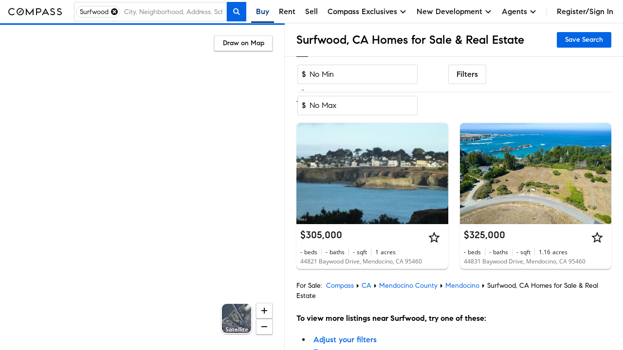

--- FILE ---
content_type: text/html; charset=utf-8
request_url: https://www.google.com/recaptcha/api2/anchor?ar=1&k=6Ld-u_UUAAAAAPU09eEm6LksWjxz9ySwgzgA1PAc&co=aHR0cHM6Ly93d3cuY29tcGFzcy5jb206NDQz&hl=en&v=PoyoqOPhxBO7pBk68S4YbpHZ&size=invisible&anchor-ms=20000&execute-ms=30000&cb=4090zgest49c
body_size: 48477
content:
<!DOCTYPE HTML><html dir="ltr" lang="en"><head><meta http-equiv="Content-Type" content="text/html; charset=UTF-8">
<meta http-equiv="X-UA-Compatible" content="IE=edge">
<title>reCAPTCHA</title>
<style type="text/css">
/* cyrillic-ext */
@font-face {
  font-family: 'Roboto';
  font-style: normal;
  font-weight: 400;
  font-stretch: 100%;
  src: url(//fonts.gstatic.com/s/roboto/v48/KFO7CnqEu92Fr1ME7kSn66aGLdTylUAMa3GUBHMdazTgWw.woff2) format('woff2');
  unicode-range: U+0460-052F, U+1C80-1C8A, U+20B4, U+2DE0-2DFF, U+A640-A69F, U+FE2E-FE2F;
}
/* cyrillic */
@font-face {
  font-family: 'Roboto';
  font-style: normal;
  font-weight: 400;
  font-stretch: 100%;
  src: url(//fonts.gstatic.com/s/roboto/v48/KFO7CnqEu92Fr1ME7kSn66aGLdTylUAMa3iUBHMdazTgWw.woff2) format('woff2');
  unicode-range: U+0301, U+0400-045F, U+0490-0491, U+04B0-04B1, U+2116;
}
/* greek-ext */
@font-face {
  font-family: 'Roboto';
  font-style: normal;
  font-weight: 400;
  font-stretch: 100%;
  src: url(//fonts.gstatic.com/s/roboto/v48/KFO7CnqEu92Fr1ME7kSn66aGLdTylUAMa3CUBHMdazTgWw.woff2) format('woff2');
  unicode-range: U+1F00-1FFF;
}
/* greek */
@font-face {
  font-family: 'Roboto';
  font-style: normal;
  font-weight: 400;
  font-stretch: 100%;
  src: url(//fonts.gstatic.com/s/roboto/v48/KFO7CnqEu92Fr1ME7kSn66aGLdTylUAMa3-UBHMdazTgWw.woff2) format('woff2');
  unicode-range: U+0370-0377, U+037A-037F, U+0384-038A, U+038C, U+038E-03A1, U+03A3-03FF;
}
/* math */
@font-face {
  font-family: 'Roboto';
  font-style: normal;
  font-weight: 400;
  font-stretch: 100%;
  src: url(//fonts.gstatic.com/s/roboto/v48/KFO7CnqEu92Fr1ME7kSn66aGLdTylUAMawCUBHMdazTgWw.woff2) format('woff2');
  unicode-range: U+0302-0303, U+0305, U+0307-0308, U+0310, U+0312, U+0315, U+031A, U+0326-0327, U+032C, U+032F-0330, U+0332-0333, U+0338, U+033A, U+0346, U+034D, U+0391-03A1, U+03A3-03A9, U+03B1-03C9, U+03D1, U+03D5-03D6, U+03F0-03F1, U+03F4-03F5, U+2016-2017, U+2034-2038, U+203C, U+2040, U+2043, U+2047, U+2050, U+2057, U+205F, U+2070-2071, U+2074-208E, U+2090-209C, U+20D0-20DC, U+20E1, U+20E5-20EF, U+2100-2112, U+2114-2115, U+2117-2121, U+2123-214F, U+2190, U+2192, U+2194-21AE, U+21B0-21E5, U+21F1-21F2, U+21F4-2211, U+2213-2214, U+2216-22FF, U+2308-230B, U+2310, U+2319, U+231C-2321, U+2336-237A, U+237C, U+2395, U+239B-23B7, U+23D0, U+23DC-23E1, U+2474-2475, U+25AF, U+25B3, U+25B7, U+25BD, U+25C1, U+25CA, U+25CC, U+25FB, U+266D-266F, U+27C0-27FF, U+2900-2AFF, U+2B0E-2B11, U+2B30-2B4C, U+2BFE, U+3030, U+FF5B, U+FF5D, U+1D400-1D7FF, U+1EE00-1EEFF;
}
/* symbols */
@font-face {
  font-family: 'Roboto';
  font-style: normal;
  font-weight: 400;
  font-stretch: 100%;
  src: url(//fonts.gstatic.com/s/roboto/v48/KFO7CnqEu92Fr1ME7kSn66aGLdTylUAMaxKUBHMdazTgWw.woff2) format('woff2');
  unicode-range: U+0001-000C, U+000E-001F, U+007F-009F, U+20DD-20E0, U+20E2-20E4, U+2150-218F, U+2190, U+2192, U+2194-2199, U+21AF, U+21E6-21F0, U+21F3, U+2218-2219, U+2299, U+22C4-22C6, U+2300-243F, U+2440-244A, U+2460-24FF, U+25A0-27BF, U+2800-28FF, U+2921-2922, U+2981, U+29BF, U+29EB, U+2B00-2BFF, U+4DC0-4DFF, U+FFF9-FFFB, U+10140-1018E, U+10190-1019C, U+101A0, U+101D0-101FD, U+102E0-102FB, U+10E60-10E7E, U+1D2C0-1D2D3, U+1D2E0-1D37F, U+1F000-1F0FF, U+1F100-1F1AD, U+1F1E6-1F1FF, U+1F30D-1F30F, U+1F315, U+1F31C, U+1F31E, U+1F320-1F32C, U+1F336, U+1F378, U+1F37D, U+1F382, U+1F393-1F39F, U+1F3A7-1F3A8, U+1F3AC-1F3AF, U+1F3C2, U+1F3C4-1F3C6, U+1F3CA-1F3CE, U+1F3D4-1F3E0, U+1F3ED, U+1F3F1-1F3F3, U+1F3F5-1F3F7, U+1F408, U+1F415, U+1F41F, U+1F426, U+1F43F, U+1F441-1F442, U+1F444, U+1F446-1F449, U+1F44C-1F44E, U+1F453, U+1F46A, U+1F47D, U+1F4A3, U+1F4B0, U+1F4B3, U+1F4B9, U+1F4BB, U+1F4BF, U+1F4C8-1F4CB, U+1F4D6, U+1F4DA, U+1F4DF, U+1F4E3-1F4E6, U+1F4EA-1F4ED, U+1F4F7, U+1F4F9-1F4FB, U+1F4FD-1F4FE, U+1F503, U+1F507-1F50B, U+1F50D, U+1F512-1F513, U+1F53E-1F54A, U+1F54F-1F5FA, U+1F610, U+1F650-1F67F, U+1F687, U+1F68D, U+1F691, U+1F694, U+1F698, U+1F6AD, U+1F6B2, U+1F6B9-1F6BA, U+1F6BC, U+1F6C6-1F6CF, U+1F6D3-1F6D7, U+1F6E0-1F6EA, U+1F6F0-1F6F3, U+1F6F7-1F6FC, U+1F700-1F7FF, U+1F800-1F80B, U+1F810-1F847, U+1F850-1F859, U+1F860-1F887, U+1F890-1F8AD, U+1F8B0-1F8BB, U+1F8C0-1F8C1, U+1F900-1F90B, U+1F93B, U+1F946, U+1F984, U+1F996, U+1F9E9, U+1FA00-1FA6F, U+1FA70-1FA7C, U+1FA80-1FA89, U+1FA8F-1FAC6, U+1FACE-1FADC, U+1FADF-1FAE9, U+1FAF0-1FAF8, U+1FB00-1FBFF;
}
/* vietnamese */
@font-face {
  font-family: 'Roboto';
  font-style: normal;
  font-weight: 400;
  font-stretch: 100%;
  src: url(//fonts.gstatic.com/s/roboto/v48/KFO7CnqEu92Fr1ME7kSn66aGLdTylUAMa3OUBHMdazTgWw.woff2) format('woff2');
  unicode-range: U+0102-0103, U+0110-0111, U+0128-0129, U+0168-0169, U+01A0-01A1, U+01AF-01B0, U+0300-0301, U+0303-0304, U+0308-0309, U+0323, U+0329, U+1EA0-1EF9, U+20AB;
}
/* latin-ext */
@font-face {
  font-family: 'Roboto';
  font-style: normal;
  font-weight: 400;
  font-stretch: 100%;
  src: url(//fonts.gstatic.com/s/roboto/v48/KFO7CnqEu92Fr1ME7kSn66aGLdTylUAMa3KUBHMdazTgWw.woff2) format('woff2');
  unicode-range: U+0100-02BA, U+02BD-02C5, U+02C7-02CC, U+02CE-02D7, U+02DD-02FF, U+0304, U+0308, U+0329, U+1D00-1DBF, U+1E00-1E9F, U+1EF2-1EFF, U+2020, U+20A0-20AB, U+20AD-20C0, U+2113, U+2C60-2C7F, U+A720-A7FF;
}
/* latin */
@font-face {
  font-family: 'Roboto';
  font-style: normal;
  font-weight: 400;
  font-stretch: 100%;
  src: url(//fonts.gstatic.com/s/roboto/v48/KFO7CnqEu92Fr1ME7kSn66aGLdTylUAMa3yUBHMdazQ.woff2) format('woff2');
  unicode-range: U+0000-00FF, U+0131, U+0152-0153, U+02BB-02BC, U+02C6, U+02DA, U+02DC, U+0304, U+0308, U+0329, U+2000-206F, U+20AC, U+2122, U+2191, U+2193, U+2212, U+2215, U+FEFF, U+FFFD;
}
/* cyrillic-ext */
@font-face {
  font-family: 'Roboto';
  font-style: normal;
  font-weight: 500;
  font-stretch: 100%;
  src: url(//fonts.gstatic.com/s/roboto/v48/KFO7CnqEu92Fr1ME7kSn66aGLdTylUAMa3GUBHMdazTgWw.woff2) format('woff2');
  unicode-range: U+0460-052F, U+1C80-1C8A, U+20B4, U+2DE0-2DFF, U+A640-A69F, U+FE2E-FE2F;
}
/* cyrillic */
@font-face {
  font-family: 'Roboto';
  font-style: normal;
  font-weight: 500;
  font-stretch: 100%;
  src: url(//fonts.gstatic.com/s/roboto/v48/KFO7CnqEu92Fr1ME7kSn66aGLdTylUAMa3iUBHMdazTgWw.woff2) format('woff2');
  unicode-range: U+0301, U+0400-045F, U+0490-0491, U+04B0-04B1, U+2116;
}
/* greek-ext */
@font-face {
  font-family: 'Roboto';
  font-style: normal;
  font-weight: 500;
  font-stretch: 100%;
  src: url(//fonts.gstatic.com/s/roboto/v48/KFO7CnqEu92Fr1ME7kSn66aGLdTylUAMa3CUBHMdazTgWw.woff2) format('woff2');
  unicode-range: U+1F00-1FFF;
}
/* greek */
@font-face {
  font-family: 'Roboto';
  font-style: normal;
  font-weight: 500;
  font-stretch: 100%;
  src: url(//fonts.gstatic.com/s/roboto/v48/KFO7CnqEu92Fr1ME7kSn66aGLdTylUAMa3-UBHMdazTgWw.woff2) format('woff2');
  unicode-range: U+0370-0377, U+037A-037F, U+0384-038A, U+038C, U+038E-03A1, U+03A3-03FF;
}
/* math */
@font-face {
  font-family: 'Roboto';
  font-style: normal;
  font-weight: 500;
  font-stretch: 100%;
  src: url(//fonts.gstatic.com/s/roboto/v48/KFO7CnqEu92Fr1ME7kSn66aGLdTylUAMawCUBHMdazTgWw.woff2) format('woff2');
  unicode-range: U+0302-0303, U+0305, U+0307-0308, U+0310, U+0312, U+0315, U+031A, U+0326-0327, U+032C, U+032F-0330, U+0332-0333, U+0338, U+033A, U+0346, U+034D, U+0391-03A1, U+03A3-03A9, U+03B1-03C9, U+03D1, U+03D5-03D6, U+03F0-03F1, U+03F4-03F5, U+2016-2017, U+2034-2038, U+203C, U+2040, U+2043, U+2047, U+2050, U+2057, U+205F, U+2070-2071, U+2074-208E, U+2090-209C, U+20D0-20DC, U+20E1, U+20E5-20EF, U+2100-2112, U+2114-2115, U+2117-2121, U+2123-214F, U+2190, U+2192, U+2194-21AE, U+21B0-21E5, U+21F1-21F2, U+21F4-2211, U+2213-2214, U+2216-22FF, U+2308-230B, U+2310, U+2319, U+231C-2321, U+2336-237A, U+237C, U+2395, U+239B-23B7, U+23D0, U+23DC-23E1, U+2474-2475, U+25AF, U+25B3, U+25B7, U+25BD, U+25C1, U+25CA, U+25CC, U+25FB, U+266D-266F, U+27C0-27FF, U+2900-2AFF, U+2B0E-2B11, U+2B30-2B4C, U+2BFE, U+3030, U+FF5B, U+FF5D, U+1D400-1D7FF, U+1EE00-1EEFF;
}
/* symbols */
@font-face {
  font-family: 'Roboto';
  font-style: normal;
  font-weight: 500;
  font-stretch: 100%;
  src: url(//fonts.gstatic.com/s/roboto/v48/KFO7CnqEu92Fr1ME7kSn66aGLdTylUAMaxKUBHMdazTgWw.woff2) format('woff2');
  unicode-range: U+0001-000C, U+000E-001F, U+007F-009F, U+20DD-20E0, U+20E2-20E4, U+2150-218F, U+2190, U+2192, U+2194-2199, U+21AF, U+21E6-21F0, U+21F3, U+2218-2219, U+2299, U+22C4-22C6, U+2300-243F, U+2440-244A, U+2460-24FF, U+25A0-27BF, U+2800-28FF, U+2921-2922, U+2981, U+29BF, U+29EB, U+2B00-2BFF, U+4DC0-4DFF, U+FFF9-FFFB, U+10140-1018E, U+10190-1019C, U+101A0, U+101D0-101FD, U+102E0-102FB, U+10E60-10E7E, U+1D2C0-1D2D3, U+1D2E0-1D37F, U+1F000-1F0FF, U+1F100-1F1AD, U+1F1E6-1F1FF, U+1F30D-1F30F, U+1F315, U+1F31C, U+1F31E, U+1F320-1F32C, U+1F336, U+1F378, U+1F37D, U+1F382, U+1F393-1F39F, U+1F3A7-1F3A8, U+1F3AC-1F3AF, U+1F3C2, U+1F3C4-1F3C6, U+1F3CA-1F3CE, U+1F3D4-1F3E0, U+1F3ED, U+1F3F1-1F3F3, U+1F3F5-1F3F7, U+1F408, U+1F415, U+1F41F, U+1F426, U+1F43F, U+1F441-1F442, U+1F444, U+1F446-1F449, U+1F44C-1F44E, U+1F453, U+1F46A, U+1F47D, U+1F4A3, U+1F4B0, U+1F4B3, U+1F4B9, U+1F4BB, U+1F4BF, U+1F4C8-1F4CB, U+1F4D6, U+1F4DA, U+1F4DF, U+1F4E3-1F4E6, U+1F4EA-1F4ED, U+1F4F7, U+1F4F9-1F4FB, U+1F4FD-1F4FE, U+1F503, U+1F507-1F50B, U+1F50D, U+1F512-1F513, U+1F53E-1F54A, U+1F54F-1F5FA, U+1F610, U+1F650-1F67F, U+1F687, U+1F68D, U+1F691, U+1F694, U+1F698, U+1F6AD, U+1F6B2, U+1F6B9-1F6BA, U+1F6BC, U+1F6C6-1F6CF, U+1F6D3-1F6D7, U+1F6E0-1F6EA, U+1F6F0-1F6F3, U+1F6F7-1F6FC, U+1F700-1F7FF, U+1F800-1F80B, U+1F810-1F847, U+1F850-1F859, U+1F860-1F887, U+1F890-1F8AD, U+1F8B0-1F8BB, U+1F8C0-1F8C1, U+1F900-1F90B, U+1F93B, U+1F946, U+1F984, U+1F996, U+1F9E9, U+1FA00-1FA6F, U+1FA70-1FA7C, U+1FA80-1FA89, U+1FA8F-1FAC6, U+1FACE-1FADC, U+1FADF-1FAE9, U+1FAF0-1FAF8, U+1FB00-1FBFF;
}
/* vietnamese */
@font-face {
  font-family: 'Roboto';
  font-style: normal;
  font-weight: 500;
  font-stretch: 100%;
  src: url(//fonts.gstatic.com/s/roboto/v48/KFO7CnqEu92Fr1ME7kSn66aGLdTylUAMa3OUBHMdazTgWw.woff2) format('woff2');
  unicode-range: U+0102-0103, U+0110-0111, U+0128-0129, U+0168-0169, U+01A0-01A1, U+01AF-01B0, U+0300-0301, U+0303-0304, U+0308-0309, U+0323, U+0329, U+1EA0-1EF9, U+20AB;
}
/* latin-ext */
@font-face {
  font-family: 'Roboto';
  font-style: normal;
  font-weight: 500;
  font-stretch: 100%;
  src: url(//fonts.gstatic.com/s/roboto/v48/KFO7CnqEu92Fr1ME7kSn66aGLdTylUAMa3KUBHMdazTgWw.woff2) format('woff2');
  unicode-range: U+0100-02BA, U+02BD-02C5, U+02C7-02CC, U+02CE-02D7, U+02DD-02FF, U+0304, U+0308, U+0329, U+1D00-1DBF, U+1E00-1E9F, U+1EF2-1EFF, U+2020, U+20A0-20AB, U+20AD-20C0, U+2113, U+2C60-2C7F, U+A720-A7FF;
}
/* latin */
@font-face {
  font-family: 'Roboto';
  font-style: normal;
  font-weight: 500;
  font-stretch: 100%;
  src: url(//fonts.gstatic.com/s/roboto/v48/KFO7CnqEu92Fr1ME7kSn66aGLdTylUAMa3yUBHMdazQ.woff2) format('woff2');
  unicode-range: U+0000-00FF, U+0131, U+0152-0153, U+02BB-02BC, U+02C6, U+02DA, U+02DC, U+0304, U+0308, U+0329, U+2000-206F, U+20AC, U+2122, U+2191, U+2193, U+2212, U+2215, U+FEFF, U+FFFD;
}
/* cyrillic-ext */
@font-face {
  font-family: 'Roboto';
  font-style: normal;
  font-weight: 900;
  font-stretch: 100%;
  src: url(//fonts.gstatic.com/s/roboto/v48/KFO7CnqEu92Fr1ME7kSn66aGLdTylUAMa3GUBHMdazTgWw.woff2) format('woff2');
  unicode-range: U+0460-052F, U+1C80-1C8A, U+20B4, U+2DE0-2DFF, U+A640-A69F, U+FE2E-FE2F;
}
/* cyrillic */
@font-face {
  font-family: 'Roboto';
  font-style: normal;
  font-weight: 900;
  font-stretch: 100%;
  src: url(//fonts.gstatic.com/s/roboto/v48/KFO7CnqEu92Fr1ME7kSn66aGLdTylUAMa3iUBHMdazTgWw.woff2) format('woff2');
  unicode-range: U+0301, U+0400-045F, U+0490-0491, U+04B0-04B1, U+2116;
}
/* greek-ext */
@font-face {
  font-family: 'Roboto';
  font-style: normal;
  font-weight: 900;
  font-stretch: 100%;
  src: url(//fonts.gstatic.com/s/roboto/v48/KFO7CnqEu92Fr1ME7kSn66aGLdTylUAMa3CUBHMdazTgWw.woff2) format('woff2');
  unicode-range: U+1F00-1FFF;
}
/* greek */
@font-face {
  font-family: 'Roboto';
  font-style: normal;
  font-weight: 900;
  font-stretch: 100%;
  src: url(//fonts.gstatic.com/s/roboto/v48/KFO7CnqEu92Fr1ME7kSn66aGLdTylUAMa3-UBHMdazTgWw.woff2) format('woff2');
  unicode-range: U+0370-0377, U+037A-037F, U+0384-038A, U+038C, U+038E-03A1, U+03A3-03FF;
}
/* math */
@font-face {
  font-family: 'Roboto';
  font-style: normal;
  font-weight: 900;
  font-stretch: 100%;
  src: url(//fonts.gstatic.com/s/roboto/v48/KFO7CnqEu92Fr1ME7kSn66aGLdTylUAMawCUBHMdazTgWw.woff2) format('woff2');
  unicode-range: U+0302-0303, U+0305, U+0307-0308, U+0310, U+0312, U+0315, U+031A, U+0326-0327, U+032C, U+032F-0330, U+0332-0333, U+0338, U+033A, U+0346, U+034D, U+0391-03A1, U+03A3-03A9, U+03B1-03C9, U+03D1, U+03D5-03D6, U+03F0-03F1, U+03F4-03F5, U+2016-2017, U+2034-2038, U+203C, U+2040, U+2043, U+2047, U+2050, U+2057, U+205F, U+2070-2071, U+2074-208E, U+2090-209C, U+20D0-20DC, U+20E1, U+20E5-20EF, U+2100-2112, U+2114-2115, U+2117-2121, U+2123-214F, U+2190, U+2192, U+2194-21AE, U+21B0-21E5, U+21F1-21F2, U+21F4-2211, U+2213-2214, U+2216-22FF, U+2308-230B, U+2310, U+2319, U+231C-2321, U+2336-237A, U+237C, U+2395, U+239B-23B7, U+23D0, U+23DC-23E1, U+2474-2475, U+25AF, U+25B3, U+25B7, U+25BD, U+25C1, U+25CA, U+25CC, U+25FB, U+266D-266F, U+27C0-27FF, U+2900-2AFF, U+2B0E-2B11, U+2B30-2B4C, U+2BFE, U+3030, U+FF5B, U+FF5D, U+1D400-1D7FF, U+1EE00-1EEFF;
}
/* symbols */
@font-face {
  font-family: 'Roboto';
  font-style: normal;
  font-weight: 900;
  font-stretch: 100%;
  src: url(//fonts.gstatic.com/s/roboto/v48/KFO7CnqEu92Fr1ME7kSn66aGLdTylUAMaxKUBHMdazTgWw.woff2) format('woff2');
  unicode-range: U+0001-000C, U+000E-001F, U+007F-009F, U+20DD-20E0, U+20E2-20E4, U+2150-218F, U+2190, U+2192, U+2194-2199, U+21AF, U+21E6-21F0, U+21F3, U+2218-2219, U+2299, U+22C4-22C6, U+2300-243F, U+2440-244A, U+2460-24FF, U+25A0-27BF, U+2800-28FF, U+2921-2922, U+2981, U+29BF, U+29EB, U+2B00-2BFF, U+4DC0-4DFF, U+FFF9-FFFB, U+10140-1018E, U+10190-1019C, U+101A0, U+101D0-101FD, U+102E0-102FB, U+10E60-10E7E, U+1D2C0-1D2D3, U+1D2E0-1D37F, U+1F000-1F0FF, U+1F100-1F1AD, U+1F1E6-1F1FF, U+1F30D-1F30F, U+1F315, U+1F31C, U+1F31E, U+1F320-1F32C, U+1F336, U+1F378, U+1F37D, U+1F382, U+1F393-1F39F, U+1F3A7-1F3A8, U+1F3AC-1F3AF, U+1F3C2, U+1F3C4-1F3C6, U+1F3CA-1F3CE, U+1F3D4-1F3E0, U+1F3ED, U+1F3F1-1F3F3, U+1F3F5-1F3F7, U+1F408, U+1F415, U+1F41F, U+1F426, U+1F43F, U+1F441-1F442, U+1F444, U+1F446-1F449, U+1F44C-1F44E, U+1F453, U+1F46A, U+1F47D, U+1F4A3, U+1F4B0, U+1F4B3, U+1F4B9, U+1F4BB, U+1F4BF, U+1F4C8-1F4CB, U+1F4D6, U+1F4DA, U+1F4DF, U+1F4E3-1F4E6, U+1F4EA-1F4ED, U+1F4F7, U+1F4F9-1F4FB, U+1F4FD-1F4FE, U+1F503, U+1F507-1F50B, U+1F50D, U+1F512-1F513, U+1F53E-1F54A, U+1F54F-1F5FA, U+1F610, U+1F650-1F67F, U+1F687, U+1F68D, U+1F691, U+1F694, U+1F698, U+1F6AD, U+1F6B2, U+1F6B9-1F6BA, U+1F6BC, U+1F6C6-1F6CF, U+1F6D3-1F6D7, U+1F6E0-1F6EA, U+1F6F0-1F6F3, U+1F6F7-1F6FC, U+1F700-1F7FF, U+1F800-1F80B, U+1F810-1F847, U+1F850-1F859, U+1F860-1F887, U+1F890-1F8AD, U+1F8B0-1F8BB, U+1F8C0-1F8C1, U+1F900-1F90B, U+1F93B, U+1F946, U+1F984, U+1F996, U+1F9E9, U+1FA00-1FA6F, U+1FA70-1FA7C, U+1FA80-1FA89, U+1FA8F-1FAC6, U+1FACE-1FADC, U+1FADF-1FAE9, U+1FAF0-1FAF8, U+1FB00-1FBFF;
}
/* vietnamese */
@font-face {
  font-family: 'Roboto';
  font-style: normal;
  font-weight: 900;
  font-stretch: 100%;
  src: url(//fonts.gstatic.com/s/roboto/v48/KFO7CnqEu92Fr1ME7kSn66aGLdTylUAMa3OUBHMdazTgWw.woff2) format('woff2');
  unicode-range: U+0102-0103, U+0110-0111, U+0128-0129, U+0168-0169, U+01A0-01A1, U+01AF-01B0, U+0300-0301, U+0303-0304, U+0308-0309, U+0323, U+0329, U+1EA0-1EF9, U+20AB;
}
/* latin-ext */
@font-face {
  font-family: 'Roboto';
  font-style: normal;
  font-weight: 900;
  font-stretch: 100%;
  src: url(//fonts.gstatic.com/s/roboto/v48/KFO7CnqEu92Fr1ME7kSn66aGLdTylUAMa3KUBHMdazTgWw.woff2) format('woff2');
  unicode-range: U+0100-02BA, U+02BD-02C5, U+02C7-02CC, U+02CE-02D7, U+02DD-02FF, U+0304, U+0308, U+0329, U+1D00-1DBF, U+1E00-1E9F, U+1EF2-1EFF, U+2020, U+20A0-20AB, U+20AD-20C0, U+2113, U+2C60-2C7F, U+A720-A7FF;
}
/* latin */
@font-face {
  font-family: 'Roboto';
  font-style: normal;
  font-weight: 900;
  font-stretch: 100%;
  src: url(//fonts.gstatic.com/s/roboto/v48/KFO7CnqEu92Fr1ME7kSn66aGLdTylUAMa3yUBHMdazQ.woff2) format('woff2');
  unicode-range: U+0000-00FF, U+0131, U+0152-0153, U+02BB-02BC, U+02C6, U+02DA, U+02DC, U+0304, U+0308, U+0329, U+2000-206F, U+20AC, U+2122, U+2191, U+2193, U+2212, U+2215, U+FEFF, U+FFFD;
}

</style>
<link rel="stylesheet" type="text/css" href="https://www.gstatic.com/recaptcha/releases/PoyoqOPhxBO7pBk68S4YbpHZ/styles__ltr.css">
<script nonce="1fY_tYoEjPce0ybw3-e6ow" type="text/javascript">window['__recaptcha_api'] = 'https://www.google.com/recaptcha/api2/';</script>
<script type="text/javascript" src="https://www.gstatic.com/recaptcha/releases/PoyoqOPhxBO7pBk68S4YbpHZ/recaptcha__en.js" nonce="1fY_tYoEjPce0ybw3-e6ow">
      
    </script></head>
<body><div id="rc-anchor-alert" class="rc-anchor-alert"></div>
<input type="hidden" id="recaptcha-token" value="[base64]">
<script type="text/javascript" nonce="1fY_tYoEjPce0ybw3-e6ow">
      recaptcha.anchor.Main.init("[\x22ainput\x22,[\x22bgdata\x22,\x22\x22,\[base64]/[base64]/[base64]/KE4oMTI0LHYsdi5HKSxMWihsLHYpKTpOKDEyNCx2LGwpLFYpLHYpLFQpKSxGKDE3MSx2KX0scjc9ZnVuY3Rpb24obCl7cmV0dXJuIGx9LEM9ZnVuY3Rpb24obCxWLHYpe04odixsLFYpLFZbYWtdPTI3OTZ9LG49ZnVuY3Rpb24obCxWKXtWLlg9KChWLlg/[base64]/[base64]/[base64]/[base64]/[base64]/[base64]/[base64]/[base64]/[base64]/[base64]/[base64]\\u003d\x22,\[base64]\\u003d\x22,\x22fl5tEwxoGUcxw4PChy8Ew4TDj2/Di8OGwp8Sw6jCn24fBT3DuE8cPVPDiAIPw4oPNDPCpcOdwonCtSxYw6d1w6DDl8K/wpPCt3HCksOYwroPwpjCj8O9aMKhAA0Aw7wxBcKzSMKvXi5kcMKkwp/CjAfDmlp2w7BRI8K/w63Dn8OSw5NpWMOnw7fCuULCnn4UQ2QSw5tnAm/CrsK9w7FoCChIQksdwptsw7YAAcKIHC9VwoUSw7tiUQDDvMOxwrt/w4TDjkx0XsOrbH1/SsOsw7/DvsOuAMKdGcOzcsKww60bHkxOwoJ7MXHCnSrCl8Khw64dwo0qwqssMU7CpsKuTRYzwq7DoMKCwokPwpfDjsOHw6ltbQ4Bw6ICw5LClMKXasOBwpxbccK8w4RhOcOIw75wLj3Cp3/Cuy7CosKCS8O5w5rDqyx2w6wHw40+wptCw61Mw6N2wqUHwpLCkQDCgh/[base64]/DkX3CqcODw4HCk8OwdTnCpSLDkMO9PsK0TsOcRsKmRsKNw7LDucOmw5Nbck/[base64]/ChmN1YsKNwrnCpcOjEQpKCMOsw7RYwp3CnsK3BV7Cu0rCusKgw6FUw6LDn8KJfcKtIQ/DjcOGDEPCsMOhwq/[base64]/CmlLDvMKnP8KjwqA3w4TDsMOYw4DCjcK6O1HDpMO7EGPCgMK2w7LCocKyeEHCrsKGYMKlwpADwoLDgMKBFF/CqT9OUsKvwrbClhzClUtxUFbCscO/RHnCm1TCssKtBTAKTD/[base64]/Dp8O+KMKzwpJgwrXDnx9kwr7DiMKJwqxNJ8OLW8Kqwrxrw63DgMKkH8KEAiUFw6gHwobCmMOnFMKFwprCm8KCw4/CmC4oO8KBw4o6QD9Pwo/CkBPDnh7CjsKlWmzCuiDDl8KHJjR4UzUtWMKow4ZRwrVeAiXDgkREw6PCsw5PwobCqTHDg8Otdy5QwqwsXk4+w7pWYsKjYMK5w4pMNMOmMQjCk3xyHBHDrcOKJ8KPfn85dSvDncO7HkDCnlzCgVfDp04bwpTDm8O2QsOKw5jDt8O/w4nDtW4Yw7XCnATDmB7CrS1zw74jw5rDn8OxwpjDncO+SsK5w5TDk8ODwrzDiWFUQz/[base64]/VhBqwooVYsOZaMKncsOWwq3DtcOSw7wSwp3Ctj0Gw6YbwobCtsOAR8KhKm0EwoXCtQQKW3Vib1EOw696N8OLw5/DkWTDg33Dphw+K8ONf8OQwr3Dk8K5aw/DgcKSAGDDgsOWKcOsDiA5IsOQwpXDtcKCwrDCo2DDncO8P8Kiw4DDuMKWccKiFsO1w7BYPjAew4LDngbCrsKbQlTDm1PCtWQ4w5/DqjYQAcKFwpfCnWjCrQlHw5oSwqzCqXLCtwXDgwXDh8K4M8OZw7NlW8O4AHbDtMKEw4XCr1Q2NMKTwrTCulXDjWhEH8OEanTDosK/[base64]/[base64]/ChMOgw7Nyw5Zkwosfwr/[base64]/[base64]/Dq8K5TMOow7Brw6w9HcOYdTTCvn3CtWFVw7bCgsKdFDjCoQpKFXTCvcOJZ8KKwpUHw53DjMK3eSx+EMKaM1MzFcK/c1/CoTttw5jDsFlGwoPDiQzCnwZDwooawqrDp8OawpbCmhB+TMOPRcOJNSJDbwbDjg/CksO3wpjDtG5sw5LDj8KXBMKALsKXAcKcwqrDnGPDlsOfw5kxw4FzwrfCryTCpiQxFcO1w5zChsKJwowTY8OnwqXCv8OpNxPDpEXDvj/DuX8ibg3Dq8O/wpNZDH/[base64]/[base64]/[base64]/ClcOeTj/DrhkNwoB7w6bCjsKJMFJYwpkew6rCuWHDhnbDoRDDpcOWeA7CsjNqOlwLw49qw4fCocK3cwpWw6wTRXJ9QH0fGTvDisKAwq3Dqw3Dr3FpbgoYw7HDhVPDnTrCv8K4AWLDksKnVRrCo8KpKTAEFi13H3JbO0rDjG1Zwq4cwo8gOMOZcsK5wqHDmg1DG8OgYW/CmcKpw5LCkMKuwq/DgMO2w5fCqxPDvsKjEMK3wqtIw5nCozHDlFPDh3oHw5VlRcOnNFbDgcKuw6plA8KrBGjDrw1cw5/DiMOaCcKBwoFsCMOKwoZTYsOqw7I+F8KhGMOnJAh9wpPDqDzDo8OeDcK+wrTCpcOhwqNow43DqTLCgcOvw4LCvVjDusKgw7NXw4jDiB9/[base64]/CuMOxK8OfNMOCwrMtw7bCnmMKwoQbwp44F8Otw6DCusOjb3nCk8OJwqFxOsO7wp7CqsOACcKZwoRUanbDo2Ygw4vCoSPDisOgFsOHKDhXw4nCh2cbwoB6b8KQaRDDosK3wqx+wpbCj8ODCcOkw60/acKZI8OywqQJw6piwrzCn8O+wqQvw6HCtsKGwq7DoMK5GMOvwrUoT1BHUsKMYELCi1rClzLDj8K+WXYFwrx8w5Mvwq/CiDZjw6DCpcKqwocuAsOFwpfDkxgnwrhiUhLCkkNcwoEMDkBnYwHCvHxNMRlQwpZvwrZQw5HCtcKnw5LDjmfDji9/w4TChV9laDbCssOQVTgVw7R7WlLCv8OWwojDrkvCicKcwqJQw5HDhsOBGMKpw4krw73Dt8OlZsKPA8Ocw53CsxPDk8KXdcKhwo9Iw64EO8OSw7cYw6cZw4bDhFPDvErDgy5YSMKZcsKFM8KEw5o1ZHQgK8KYWy/CkQ5lBMKtwplvGgAdwq/DqXHDn8KEQ8Kywq3DqW3DgcOgwrfCiEYpw5LDkXnDssOywq1CRMKwacOJw77CkDt2UsKewr4gKMKAwppXwos8em1cwpDDkcO4wpMEDsOmw5DCmnNfeMOcw64wCcOswrtYDsO0w4TCl1HCm8KXR8OPAQLDkAQ1wq/CpG/DqTkqw7tlEzx3diNJw7VJYUNPw6/DgC9ND8OdXMKTOBFKDx3DrsK8wqFOwp7Dp28QwrvDti91FcKOFsK+d1vCqWzDoMOrIsKFwq3CvcOTD8K/[base64]/CrcKzwo4Swporw5fCong6w41Eaxs6w7DCjGMSfH8nw5TCgHMxf1nCoMOzRwfDj8OrwoAOw7ZEfsO4Tx1sSMOzNlRTw65ywroDw6zDpcOZwoFpFShDwrNYGMOOw5vCukN7SDxmw7UJJyjCscOQwqdLwq4fwqPDlsKcw5cRwpxkwprDiMOZwqTCl0DDvMK/[base64]/UMOrw4kiw5QPR8OXw6Ekw5B6HcOlwokJw7HDih3Dol7Cl8KJw6IgwrTDiC7DrH9YdMKZw7ZDwqjCqMKMw7jCjT3DosKPw61VRw/CgcOlw7vCgV/DvcO7wqnDiTnCrMKwQsOQUkAYG1XDuxjCkcK7KMKaKsKcOEk1Tid7wp01w5PCkMKnKMOCJsKGw7lfX3h7wpdacT7DkQxaUV7CjhnCtcKpwofDicOmw591CFHDiMKTwrTDtToQwrtoUcKww7XDsUPCqyZAP8KDwqYhIEFwCcOtHMOFATbDnjvCigQyw43Cg2V4w6/DvChLw7bDkT4PUz4XAm/[base64]/CoMOGFcKhwqjDuApcCQzCvsKWwrnDo8K0PRlyZBUVbsKowrfCjcO4w73Cn0zDiirDmcK/wp7DkH5SasOuS8O7TlF1c8OVw7cnwpZORCrDpsOcGGFxMsKewq/[base64]/wodww7bDj8OPw4TCn8KsNMO7w4nDkVw3w7JJw4xIGcKFEsKwwrs3Q8Ojw51kwqcxSsKRw6V9BGzDiMOQwrMYw4IQacKUGMKHwpjCusOdQRNDVjnCr1/[base64]/CqsOJEsKfMMKJwrbCn3TCssKyT8KVBBkOw4zDs8K+w744B8KMw7vCgwvCksKqJsKAw6Jew5jChsO8wpLCsAEcw6Imw7fDpcOGAsKpwrjCj8K7VcODGDNgw6phwrJfwqPDtDTCq8OwBx8Kw47DrcK5UDw/wpfCisO5w7w+woHDn8O2w4/Dhk9IXnrCtFAlwpnDhMOcHxDCk8O+eMKpAMOawoXDhBRQwrfCghI3ElnDmMOselBPRTdGwpVxwoN3FsKmRMK2JC0aRi/DjMOXJUo1woInw5NGKsOKeGE6wrvDrQJ2wrjCiFpnw6zCocKFclBUFWo2KSlDwoHDtsOOwpJCwrzDu2PDrcKBBsKyBlTDrcKAcMOUwrrDmQLCo8O2S8KuUE/CmCHDoMOuNnDCuCnCucKxbsOpJ1M0PllSLnjCj8KOw40pwqhyDhBlw6XCmcKTw4nDqcKVw6TCgTA+P8OUYiLDoAMaw5nCucOyEcOhwrXCu1PDlsKXwqElBMKZw7XCssK6OBdKc8KZw6HCpFkBbVo2w7fDgsKWw74zWy/Cu8K5w6/Cu8OrwqPCr2wkw5dKwq3DhDTCrsK7eW14eWkDwrsZXcOuwokpZVDDvcOLwpzDj1MrQsOyJsKPw4gjw4RtI8OOGx3DtXESIsOVw7Jew4sEXXx/wq0QRHvClxjDqsK0w6BLMsKHekzDpcOxwpPCugTCssKvw7zCjMOZfsOVK2LCkcKnw6LCohkcZ2LDtG3DhyHDtcK/UlozfcONIMObFC8+Dh92w6xJSSrCgS5XJnlPC8KURinCucOdwpnDnAQ5FsOODTnDukbCgMK/PnMFwpB0EiLCnlIIw5/Dmj7DtsKIfQXCpMOQw4U5GMOABsO/PXfCjyUIwoPDigbCgcK5w5jDpsKdEExJwqVVw4MVKsKTDMO4wqnCvWVYwqHCtzBQw67Cg0TCoHokwpACfMOoS8KrwrpgIAjDjmo8LsKFL0HCrsKwwpVowr5Mw7ggwq/DgMK5w6PCm3/[base64]/W1/Cg8OowqLCuGTDizBOWCfDjsOpZcOvw6xubsKaw6nDosKYN8KpWMO3wrAsw45sw59BwqHCkUfCkRA6UcKMw4Faw58QDHZnwpk+woXDqcKuw4vDv0d/JsKkw6XCt2NjwrnDocOre8OSVz/[base64]/w4fDkQAAw7NPalBSRsONw4nCl1M2W8KUwrnCjVJEJ2fCjRY5RcK9IcKvThPDosOPcsKjwrRHw4fDsWjDh1FeehkeMybDksKrCHbDpMK6GcKWKmJDa8Kdw7BfHsKVw6kaw4vCngHCnMOFaXnCrULDslvCo8K3w5hqUcKCwq/Dq8Oqb8OQw43DsMOJwqVBwr/DusOaPysawpTDlWE6QQHDgMOnJcOhDylbQsKWPcK8V0ISw44SFTTCj0jDhnXCg8OcEcOQLsOIw5tEehNaw5N/AMO2LS0lWXTDmsK1w7QlHzlywoVNw6PDhy3CuMKjw73DondjMzllfEk5w7Jwwr1nw40kJcOxWcOYdMKMXEhZbSDCrFtAdMO2RR0tworColVmwqrCllPCtGjDqsOMwrjCoMKXOcOJSsKpK3TDr3TDocOjw63CiMKjOgbCusO0ZcKTwr3DhC7DgMKASsKKMEtKSAV/I8OcwrbCk0/[base64]/CpcOXw7fCu3xeJSHCqMOOY0VWesKZwrQjGSvDicOJw6XCrDNzw4cKf28hwpQjw4bCh8KNw6wzwpbCqcK0wqlFwqthw59BNhzDshwnYwRfw598Q2laX8K9wqHDmVNHUChkwqfDmsKndDIwPAUBw6/CgMKTw4jDsMOxwoYzw5bCk8Oswq5QQ8Kmw5HDksKQwqvCknJLw5rDi8KASMK8H8K8woTCpsO9bcOMKxEnbTzDlDB/w4EfwoDDiHPDpzLClcOTw5bDgAzDsMOPYCXCqTBewrd6acOtCUXDun7CjnZECcOVVzPCjBkzw5fDkFc8w6fCjTfDoEtAwopyWjoFw4I/woxbGx7DqmNGd8Ozw60QwpnDicKFLsOYS8Ksw6rDlcOIXEF0w4TDjMKqw4Btw4nDsGTCmcOQw4Rkwp1Gw5PDjMOaw7M/[base64]/CkQNEw7teFsO8wpLChsO5fMO6Y8OxOh7CuMKwH8Orw4p4w6hfJm8zXMKYwqnDuU3DmmPDoUjDvcOfwrlsw7F2woTCsSFQJAIIw4sLImvCpTsTEyXCoR/DsU9HPTYzKGnCqMOmJMOJVMOPw6PCtmPDpcK/[base64]/DoXMqI8OFwo50wp8FwqRTwpUTwrB5wq1NGlNJHcKUW8K+w69WaMKBwoHDscKGw4XDnMK6EcKSOAHDu8K2QipSDcOaZzTDgcKMTsOyTy9QCcOkB1ZPwpDDtTgqesO9w70ww5LDjMKKwrrCm8Kpw4TChjHDn1zCmcKbDgQ/ZQEMwpDCnU7Duk3Ciy3CssO1w7IswoJhw6RAQHB+YhrCqnQIwqgAw6Rhw5/DlwHDjiDDvcKeOXl2w4bDkcOow6TCuAXCkcKkesOtw5sCwpcTQHJcUMKxw6DDucKowoXCicKOG8OBcj3DjwIdwpzCusO7cMKCwo9zw5ZII8KQw6xSRiXCtsOqwrd9CcK3TzrCi8O/[base64]/DqEA8w5PCucKmezEtTnfDl8KyJ8OWwoXDt8OiPsKDw6kiNcK6Yi3CqFHCqcK/ZsOQw7HCusOCwowxSgs3w4ZpLjjDqsOWwr58LyXCvxzDrcKhw5xASHFYw47CkSYMwrkSHxnDqsKSw43Cs0dvw4E7wpTCuTbDtiM+w4zDhHXDqcKnw6MiZMKbwo/DvT3CqU/[base64]/DgcORK2DDqMOcworCrMOpG1cLcMKmw6UjwqDCuEx9SgFXwpw/wpAbNzEPfsO1wqQ2e0TCgBvCugJKw5DDmsOWw5JKwqvDnEhEw6zCjsKISMOJQU4VUH4pw4vDqTvDp3FrfR7DucKhZ8Kvw6cgw6NcIcKMwpLCjATDlTNLw4ojXMOuQMK+w6DCtFZYwoV5e07DscKAw7PDllvDq8K0w7ttw4AiCXfConZlXQTCj3/[base64]/[base64]/[base64]/DlyUOw5PDjkjCp8Oqw7QfwpzCoFxBbsORT8K5w4HCjcK8JzfCqTRRw7TChsKXwppTw5HCkW/CkMKyAgxfBic4Wg0/R8KYw57CnU90V8Kiw7geKMOHZW7Co8KbwpvCjMKRw69dAHB5CWwtDEs1asK9w7koWi/Cs8OzM8Oxw7pKdlPDii3ClVnCs8KWwo/[base64]/wpvCjMO9YWE8M8KPw5YGw5wEw53DicKdZCXDnRcvAsOYfSbCqcKKE0XDhcOXM8Ouw6h8w4DChU7DhBXCoADComzCmlvDksKuKDgQw4dkw44nDMKHNMKLOSVcIRPCh2DDiBbDk27DuWnDl8KLw4VQwr/ChcKKE0nDvQ3ClcKZfnTCtUfDusKZwqgeC8KXQhIcw53Cs3nCiUzDoMKvQcOwwqnDuSQLQHnCqzLDoGPClHMsJwDCocO0w5tMw6fDosKqe0/CviIDL2rDksOPw4bDqErDmcOAHxDDlcO1A2REw4xCw4/CoMOMbELCt8K3OwgIAcKqJBbDuxvDpsOsNG3Cqm1uD8KLw77DnMK0a8KTw7jCtAdUwrpvwrZLTSXChsK4CMKLwq10AAw5Kjk4f8KYOAEeWmXDlWRMDAsiwpLCryLDkcKtw7zDocOZwo4mKTbClMK6w70USBPDksOGQDV/[base64]/wqLDpcOLWibDv8K+Ei97PMOYw6HDgcKKw4rCrCPChMOBL23CpsKjw6cywqHCjDXCtsOfMcOJw4Q2OEEbw5bCghJqMBTCiloqVRg7w4g8w4HDlcO3w6oMNB0zJDcgwrLDjEDCq0ENNMKVUzHDh8OsZi7DjzHDlcKySDJ4fcK4w77Dg3k/w67Cq8OQWcOKw7XCn8O5w7paw57DjsKoThjCskVAwp3CtMOGw5E2JwHDh8O2UsK1w5BCOcO8w6fCp8OKw7vCtcOtJcOcw4HDocKAazAgShZSZG4Pw7AkSRBOJX83LMKHPcOfYSrDicOFUD0Fw6TDgjHChcKvF8OlIcOmwr/[base64]/CoDDCncOpOMOYe3ZqAMO7ITdbw5zCl8O8w5h3X8KEWWrCqR3DngHCkMKLSDVSfcO2w5bCqBjDr8OnwonChHgJdjvDkcKgw4bCvcOKwrDCvDtHwo/Dl8ORwq1gw7syw7A2G0krwprDrsKNCl/DpcKhBRHDkB7Ck8K3N1R2wpwEwppyw45kw4/DgAIHw4AmKMOxw7Ivw6fDuRx+b8O9wpDDgMOKBcOBdyJ0WG4/SCjCt8ODdsOrR8OKw55yWcOMK8KofMKWLMKlwrLCkzXDmxVSTivCk8K4dG3DocORw6rDn8OCByLCm8KpLCBBUE/Di0J8woLCoMKGasOcZMO8w6LDlA7CnV1Yw6fDpMOrfDXDu2p+VQDDj3ksDRpneWrDnU50wpsOwqssWS5mwo9GM8KoecKoIcO2wonCt8Kjwo/DoH/[base64]/ClUImw7jCkzVdbWbDk8O9w5kwwr/CncKOwr8/[base64]/[base64]/[base64]/Dg38hwovDiD9PWQnCoMOHQHtjNcOpFsKAw5d/[base64]/DrsKRwpBKw6XCoMKUwp7Dr3RtwrXDusOEG8OrWcO/P8O4JMO+w7BcwrTChMOMw5rDvcOAw4bCnMK1aMK4w5M4w5d+R8KMw6UwwprCkS8penksw5ZcwqJCLAZ8Q8Ofw4XCsMKjw7LCnj3DgQQZLcO3fcKYbMOTw6vCoMO3ZRHCuUcNOC/DtcOkGcOIDVgWXsOREwzDrcOyBcOlwrbCjcOsO8Oaw7/DpmXDlXLClkbCq8OXw4nCi8KmMXVKXHpNGDLCkcOAw7jCtcK3wqfDtMKKHsK3GWpzAHNrw4wmY8OlHRPDq8KHwrYqw5vCum8eworCisKuwpfCjjzDmsOkw6vDj8OWwr9Pwo9DN8KPw47DjcK6M8K/[base64]/Dmk8/BsKeFkHCnXAcwqouJx/Dpz3CuwnCnnjDrcOMw6nDnsKzwqvCpGbDsXTDjsORwocEMsKqw7Mqw6/CqWNMwoBIJwzDuVTDqsKiwosMNEDCgCrDt8KaYg7DnG4QMX95wo4aJ8KGw6XCrMOAc8KYWxBfYS4TwrNiw5/Ci8OPCFhSXcKWw78Xw7wDWXMtWHjDvcKzFwY/KBfDo8OUw4LDhF7CucO/egVGBg3Cr8OgJQPDosKsw4/DklvDqC4oW8Kzw4hww47CvAkOwpfDqmdELsOiw5pfw6JYw6NhHMKsbcKEAsKxZMKjwpQDwrw0w783UcO9HcOfCsOXw6DCksKtwpzDnB1Ww6LDkhk3GcOeUcKzTcK3e8OYIzV1QcOvw4zDlMOiwpTCv8KaYHVDLMKORU5nwr/[base64]/GhvCkjbDhQFsacOFbkHDglLCsBfCrn3CmEvCtGUQRsK0TcKAwprDncKrwoTCnR7Dh0/DvWvCmMK8w4wAMxXCtWLCgg7DtsK6GMO3w4ggwq4FZ8KweEVww4V/cFRLwqzChMOaWcKhFRDDh2XCscKJwoDDgytOwrXDmFjDlgMDNAvDuWkNWyfDlMK1CcOTw75Jw6ojwq9cSC9GUzbDi8KIwrDCoW5CwqfCtRXDuD/[base64]/[base64]/DhsOhwqnCu17DvcKNEMOPS8Knw5DCisKEw6bCi8KPw5zCkcKZwrVVZxM+wrnDigLChzpIOMKqd8OiwoLCh8OAw5oXwpvCncKaw4JbTShvLilNwqQXw4/Dg8OPTMOQA0nCscOPwpvDksOnAsO7Q8OiKsK0d8Ome1DDniPCqBfDjHHCr8OZKTzDlE3DmcKBw4M0w5bDvRBwwrPDgMOiYsOBQnBLFn0Mw555Y8OHwrvDqlUBN8KFwrx8w7JmMUvCixlnWGQlMh7Chl1PThDDlX/DnXdIw6PDlTRnwonCrcOJWFluw6DCksK2w7wWw7J5w5Fea8OUwrrCgS3Dgl3Cgn9+w6nDnz/DsMKjwocSwrg/XsKMwrvCnMOdwqtqw4YBw7vDgRTChChDRzDCmcKRw5/CnMKCEsOGw6XDjGPDhsOwMcK0GXd/wpXCqMOYHVcGRcKncSwzwrQmw78nwpkqa8O0NX7Ct8Knwrg+UsKldhUvw6s4wrvCjgFpV8OiEGzCicKtMEbCvcO9EgVxwqRTw64wWcKww6rChMOaLMO+NzRYw6rDt8OMwq5QDMKow40Sw4/Djn0kesOjKCrDlsOzLgzDslTCg2DCjcKPw6fCj8KTBhPCtMOVAFQowrcEUApXw4cXe1zCgB/[base64]/DrMK4Yi3CsGrDq8KYIMOgAcK6PsOWw6FRwobDpUDCohTDtlwDwqrCr8K2fRJ0w5FefMOVVsOmw6d2A8OOZl5HbjRNwoMMGVjChjLCnMK1KXfDiMKiwrvDlsOAdB9Mwr/Dj8ONw63CpwTCrR0sPQNPBsO3AcODIsK4Z8K+wqFCwrrCu8OtccKaQBvCjj0TwqBqD8Kew4bCocKxw4s3w4ZCQHHCs2bChSXDrUrCvypnwrskWhI0NkVGw5EoWcKPwpbCsHzCucOoLELDnjTChSHCmlx0XV0ney48w6hnL8K/[base64]/CjG3CvcKiwpcLBSwhwpVmw5dwO8O4d8OJw6kmdFg9XCnCoMOEXsOTVsOwS8Ofw6UuwoszwqrCrMOlw6giKUTCg8Kxw6pPO3/[base64]/XSHCqTXCtMOBwpJ3IMKKbsK/wptjwp9aQVXDtMObAcKncQlQw4fDiGhow4J/ejfCizZEw4RjwqV9w6QLSSHCnSvCq8OswqLCt8OAw7rCkF7DnsKyw4x/w40jw6cHYMKgRcKUYsOQXCLCjcOTw7LDngbCqsKDwqEyw6jChiDDn8KMwojDosOewqPCuMK6CcKgOsO9JBkIwoEdw7kpIHnCsHjCukrCsMOhw78kbMO3Vnskw5UbHcOPBQ4Bw43Cp8Krw4/[base64]/DsH56wrjCl0nDrMOGw57CtRnDhsOSYMKRwpzCpcOPIMKSBRnDrW4OV8OhX1rDlcK1RsKkFcOrw4fDncK5w49Tw4HDsxHCqy13fGx/clzDvEjDrcOIacOdw6HClMKdwobChMOJwoJ6WlkJHgQxSlceZMO8wq3CvQzDpXctwqFpw6bDk8Kxwro6w6bCtcKpWS0Cw6AlaMKTUgDDg8O8IMKXSzIIw5jDphHDrcKCTmI/B8OQw7XDkjUqwrrDtsORw5BOwqLCnCR7McKZUMOeOkrDpcKtfWgbwp5cUMKtBmLDok0pwpgTwqhqw5J6fl/[base64]/DjsOxw5fDlEvDrMOGw6XDuUciFWLCuMOYw6AeL8Kxw7oew7TClTV2w5N/dU9ZLMONwpZVwq7Cu8OFw5w+csKPe8OsecKxOm1Bw5URwp/Ck8OYw4bDtUDCpR55Z3svw6HCnQJLwr9bEcKNwrFwTMONNBlAVQANUsKjw6DClwkzCsKvwpRjTsOYCsKkwq3DhiY1wpXClsOAwpV+w5VGBsOrwqjCoU7CrcKzworDiMO+asKfdHLDhVbCixvDjcOYwqzCqcOZwpptwq1gwq/Dl2jCuMKtwpvClVrCv8O/A2NhwpIVwp42X8K3wqRMIcKuw7nClBrDvHLCkD0nw6E3wpvDnSfCiMOSW8O4w7TCjsOTw4ZIEzjDgFNFwp0kw4x7wq4uwrlCHcKzQALCo8OxwprCkMK4eTtCwrl1GywHw6bCvWbCsnRoWcKRIADDlE/ClsOJwpjDu1lQw4bCocKVwqwhPsKCw7jDsxHDgVPDhBgVwoLDiEfDh1kbBcOAMMK7wpLDuyTCngXDg8KewoI+woVSJMKhw7cww44JfsK+wrcIPsOYVVVjBMOLX8OmVzBSw5sQw6XDvcOnwqJ/wpbCmGjDoyJ/MgrCoQbCg8Olw6NXwq3DqhTCkCgEw4zCs8Kgw5TClw9OwoTCv2TDjsKkRsKKwqrDsMKfwofCm384woEEwpjDs8OiRsKewo7CqWMrKQIrQ8KswqJXcHMvwp9DTMKVw7DDosODGQrDmMOPc8K8ZsKwBWA/wpbDscKYTlXCm8KlIGTCs8K9R8K6wqw/eh3CpsKnwoTDucOARMK9w48Uw55lIigRH3Blw6bCqcOoblxOO8O2w6vChMOCw7t/[base64]/DqWpmwo8oKgLDrMKDRMOQwqQYw6XCqR8lw7AFw5vDon/DuDrCgsKjwpJaJcO9BcKSEBHCrcKVW8Ouw6Row4fCrAptwrNYEWTDkDAkw4IPYANCRWfCjsKxwqLCucOfVQRiwrbCu2YuTMO/PhJJw4JxwoDDj0HCu0TDtEPCoMO/wpIEw6tXw6HCjsO9XMO7eznCpcO4wqgYw5kWw4lQw7ltw44uw45Uw4ELF3Bhw7oOIWNLUx3Crzgrw7rDl8K/[base64]/DlMKZw64dw6LCqMOFRk/DumNPwoXDr15qeMKkwrNwwqPCqwPCjUUfXCQkw6TDrcKZw5l0wpt6w5LChsKcGSvDisKawpUhwo8HDcOecSLDrMO6wrPClMONw73DuUQRwqbDmkAuw6MPARPDvMOkOzMfXjA4YMOOb8OyBmxhN8Kpw5/DnGh0wq01HUrCkm1Sw6bCn0HDm8KaNT17w7DCgWZTwqLDu19FeiTDlRXCjBHCjsO+wo7DtMO/[base64]/CmmHDkDNkw6zCrsO5wqwyesKSw4PCozLDmMO5FgXDuMO/wr8lVh9TC8O+GxI5w7h1ScOUwrXCiMOPB8KUw5DDksK3wrbCjytqwqxHwp8Bw5vCisOQWyzCsAjCosKPTSwWwplHw5UnFcK1WwRlwpTCpMOcw5Y9LR0DesKqR8KFf8KrZiYfw7tBw7d/SMKsdsOJOcOVY8O4w7Vyw6TCgMKWw5HCjisTEsOfw4YOw5/CtMOnwrE5w71UGFYiYMO0w7Qpw50vegjDilDDn8OqOjTDpMOUwp7CvjzDmRB2IzwYKhHCt3TCmcKzSwxDwqrDrcK8LAskH8ODLEhXwqVFw6xcGsOjw4nCmCoLwoV+LlPDjTbDkcOAw7EMOcOBQcOYwowebVTDk8KQwo/DucK6w4zCn8KzUhLCssK5G8KPwo04YFwTfAfCv8OTw4jDkMKdw43Dly0sXSJMGAPClcK/[base64]/wqTDlcOkwpUKw5tjXsOww5dRGsOhQ8OkwoTCvzoPwoHCmsObVMKbwqc6LHUvwrlTw5rCvMOzwpTCmxfChcOwahbDqMK1wpPDrm4Kw4tfwpl0VMOFw4EUw6PCpwc5Rzwfwo/[base64]/CiTRVwpdAK8KCw70Bwp80MD50UAAww6JUHsKLw6/[base64]/wqNrwr/CmlfCmgPDpMOIOibCu1nCisOCCGbDssO6wrPCilpELMOYewjDhMKufcOMXMKcw70FwoNawrzCjsO7wqrDkMKLwogMwrnCk8O7wpvDsmzDnHssAThucjNUw6h5P8O5woN2wqDCjVQVCTLCo28Vw7c7woxgw6bDuS/[base64]/Dl8O6VsOFPMK3eMKvw7TCh2N3w4jCvcKQwqxow5HCgk/CuMOvdsOkw6sowq3DkTPDhl9rYE3ClMKFw6QTbGfCv03Ds8KLQhrDjHUeEwrDkBnChsOJw5A8HwBnUsKqw4HCtUIBwqfCmsOgwqk/woNgw6cywpoEaMKvw6TCnMO5w5cJG1dlc8KjLEXCisK5C8Krw4A7w5ERw4EPWFgKwqLCrcOGw5HDvkgiw7RewoY/w4UvwpPCvmLCrxLDv8KqExTCusOiVV/ClcKUCEXDqMOoblN4VWNlwpDDlRMDwpA/w6Q1w4M9w54XTTHCljk5McOlw4/[base64]/CjMOuDMK7w5bCnsOUw6kBwq3DqgvCjyYBFX4Tw7nClxbDisOhworClcOTU8KtwqRUY1sRwpt2QRhkHmVyRMOVZE7CpMKmeFABwo4dwojDnMKdTsK0VTjCkj5yw6MTcS7CsGdAW8OYwqnCikvCkEM/dMOVdQJXw43CkFFZw4RpVMKywoXCkcOzJ8Ocw53Dhk3DuW5Gw55rwonDusKrwrJ+BcKbwovCksKQw646e8KYVMOFdm/Cum7DtsKfw6FpVMOPbcK2w7ELKMKKw5PDjn8Gw6fDvg3Dqik+Fgx7wpEXZMKQwrvDjHLDlMKqwqrDow8eJMOBWcKxOCzDuR/CgDUrHj3DnE4lKsO0JTfDicObwr5DD3rCrmbDrCbCgcO0EcKMNsKtw6TCqsOZw6IJMkAvwpvCrsOdNMOdCABjw7gTw6nDiygsw77Cv8K7wrDCocOqw7M+UEd5DcKWX8K2w5XDvsK7GzLCncKWw5A7KMKYwp1Vwq8Lw7bCpMOZJ8KbKXxZW8KocT/CnsKSNEJewq4Xwr9TdsOVH8KsZA9BwqA1w4rCqMKzfgDDi8K3woLDh394AsOBaDATJcKKTjvCl8O2XcK4Y8KuAwjCnjTCgsKVTXYkbCR2wpQ8QjFDwqnCgRHCmwzDhy/[base64]/LGshTRIYw7nDi8O3w4/CgcOxWmTDj3RvccKSw5cMf8Onw5bCpQ0MwqTCusKRPjtTwrBHC8O3LMOGwoNaNm/Dk0tqUMOZHiDClMKpDMKjQUDDnnHDlcOLeBQQw51ywq/ClwvCohXCgRzDhMOVwpLChsKwOcORw50QB8Ovw6o5wrV0b8OrFTHCuSsNwqbCvcK/[base64]/CucKzw7DDqVvCgcKLP2Unw7kDacKew5Fic2XCiXvDpnQfwrfCoj/DnwPDkMKwZMOlwqEAwpXCjFTCuDrDjsKKHwPCv8OETMKDw47Dr0lILFrCrMO5OUHDp1Q+w6TDoMK+YzjChMKZwowCw7cAPcK8LMO3eG/CtUTCiiI7w4BfYm7CrcKUw5DCrMOyw77ChMO5w5oqwqx9wrbCuMKswoTDn8OwwpgIw5jCmg3CoXd6w43DlMKAw7zDn8OBw5/[base64]/DrGXCiFTDmG7DhcKVw68yw4DCosKFw54Pw5AlWHJjwokoHMOaasOpGsOZwo8Cw5sUw7/CjU7DqcKrU8O+w6/Cu8OZw7pjRGrCgRLCr8OpwprDpBQdLAVfwos0IMKww6FrfMOtwqdWwpBJVsOBG1NGwrPDnsOGNsK5w4wVZBDCr0TCkhLCmksERzPCsG/DmMOgc1kaw61FwonCiW9pQyUjYMKbAQnCuMO7b8Oiwot2W8OGw44twqbDsMO2w6clw7hOw5YFXcKUw7EuDmrDmmd+wrYgwrXCqsODIg8TFsKWGXrDnC/CtgdZVhA7w4Ekwp3Dmx3CvyjDl1YuwoLCmELCgDFEwqZWwoTCugzCj8K8wqocV0AXN8OBw6HCoMOtwrXDrcKcwrnDpWp+KMK5w4ZUw7TCssKEK1diwqXDsE8iO8K1w7zCvsOkHcO+wqwWNMO/C8K1TEdEwo4sWcOww7zDnyTCvMKKbB4KchYaw6nCuzpXwqjCtTxcXsKmwo96TMOtw6bDolXDs8O9w7LDqXRNdjDDpcKWaEPDrU5xOCXDrMO4wo7ChcOBw73Cvj/CssKVNxPCksKPwpMIw4HCoGRPw6s2B8OhVMKkwrHDrMKMYEIhw5vDnxMOWmByJ8K+w7JVYcO1wovCnEjDqwp0asKKMETCpMO7wovCtcK3wqvCoxhSZ1txWj1fRcOlw5h9H07DvMOaXsKiYQfDkE3ChRfDlMKjw7zCl3TDrsK/wprDtsOCF8O2PcO2GGPCrXobKcOgw6vDl8KiwoLDjcKCw75vwpBHw5/DjcKaGMKUwpDChnfCpcKFWg3DncO5wrcgMx3DssOgMcKoCcKdw5/DvMKRZDDDvGPCksOfwop4woxkwohxRH14OUZUwoTClCfDtR5/aQkTw4ILO1M4QMK5ZCAIw5l3MiwEwrhwK8KRbMKkfTvDjVLDl8KNw6DDh37CscOxNQsmBzrCnsK5w7LDjMO4Q8OPOsOzw6DCthjCusKZARbCocKiAsOqw77DncOLYh3CmiXDpnbDpsOFVMOzVcOWR8OAw5QrM8OHw6XCgcKpYiTCjTIPwoPCixUDwotBw4/[base64]/Cg14gOMOTIlJsw7PCt8K9w7vDtsOIwoTDr8KSwpssw6ccdcKpw5zCgD0WHFwhw4gkacK+w4PCl8KBwqgswrbCucKQMsOIwpjCqsKDa3zDrsKXw7sRw5E3w5N/XHcKwospPm0GfsKlL1HCv18HLX8Mw4rDr8OkdcODcMKSw60gw6ZGw6/CpcKYwpvCrsOKBwXDvHzDnwBgQC7CmcOJwrUnSBFIw7HCn1dDwoPCj8KvIsO6wqcIw4lYwpxTwolxwrjDn23CoE/CkjPDhgzDrBMzLsKeD8KJUxjDqA3DqVs6fsKFwrrChMKFw5MVZsOFCcOBw7/ClMKeN0XDmMOswpYMw4Jnw7DCvMOxbWbChcKMUcO4w5DCsMOMwqcWwpYgGxPCisOO\x22],null,[\x22conf\x22,null,\x226Ld-u_UUAAAAAPU09eEm6LksWjxz9ySwgzgA1PAc\x22,0,null,null,null,1,[21,125,63,73,95,87,41,43,42,83,102,105,109,121],[1017145,797],0,null,null,null,null,0,null,0,null,700,1,null,0,\[base64]/76lBhnEnQkZnOKMAhk\\u003d\x22,0,0,null,null,1,null,0,0,null,null,null,0],\x22https://www.compass.com:443\x22,null,[3,1,1],null,null,null,1,3600,[\x22https://www.google.com/intl/en/policies/privacy/\x22,\x22https://www.google.com/intl/en/policies/terms/\x22],\x226xSvahWjwvDPN2odu9jMwo7JQgQMdPbcibzCTGV+1Zw\\u003d\x22,1,0,null,1,1768625394209,0,0,[163,2],null,[39],\x22RC-KHfI3enQ72LQvg\x22,null,null,null,null,null,\x220dAFcWeA5oGFpd4AxoJ2OLMb_kOLY1ugKnhWTRmaaLEN8IPj9c_Wev2M0ODyzV-dJv9dPmxNz5d-nqLE8hEdN18ULJKqw28nXwEg\x22,1768708194206]");
    </script></body></html>